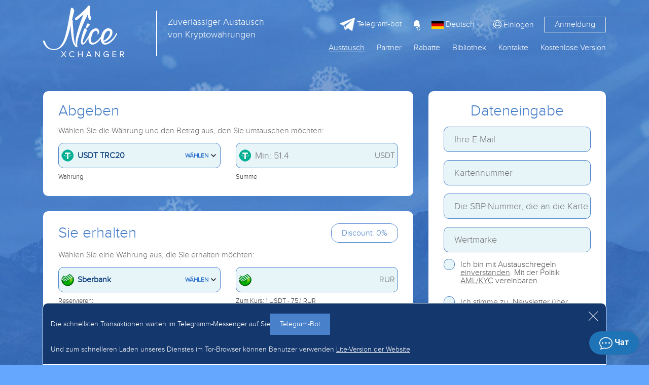

--- FILE ---
content_type: text/html; charset=UTF-8
request_url: https://nicexchanger.cc/de/
body_size: -345
content:
{"queryID":"1768888619576","callback":"","error_method":"result","error_file":"Site.php","error_line":410,"error":null,"data":true,"isError":false}

--- FILE ---
content_type: text/html; charset=UTF-8
request_url: https://nicexchanger.cc/de/changes/
body_size: 8453
content:
{"queryID":"1768888619998","callback":"::17688886195760_1","error_method":"result","error_file":"Page.php","error_line":213,"error":null,"data":{"errors":[],"hri":"17688886175851","vri":{"t":"c_6-10_3098-1011_14-10_79-11_025"},"Precision":{"AAVE":{"p":6,"pc":8},"ADA":{"p":8,"pc":8},"AED":{"p":2,"pc":4},"ALGO":{"p":6,"pc":8},"AMD":{"p":2,"pc":4},"APE":{"p":6,"pc":8},"APT":{"p":6,"pc":8},"ARB":{"p":6,"pc":8},"ARCONA":{"p":6,"pc":8},"ARN":{"p":6,"pc":8},"ATOM":{"p":6,"pc":8},"AUD":{"p":2,"pc":4},"AVAX":{"p":6,"pc":8},"AXS":{"p":6,"pc":8},"AZN":{"p":2,"pc":4},"BAT":{"p":6,"pc":8},"BCH":{"p":8,"pc":5},"BCN":{"p":8,"pc":5},"BGN":{"p":2,"pc":4},"BNB":{"p":6,"pc":8},"BNS":{"p":2,"pc":4},"BONUS":{"p":0,"pc":4},"BRL":{"p":2,"pc":4},"BSV":{"p":6,"pc":8},"BTC":{"p":8,"pc":8},"BTG":{"p":8,"pc":5},"BTT":{"p":6,"pc":8},"BYN":{"p":2,"pc":4},"CAD":{"p":2,"pc":4},"CAKE":{"p":6,"pc":8},"CLP":{"p":2,"pc":4},"CNY":{"p":2,"pc":4},"COP":{"p":2,"pc":4},"CRO":{"p":6,"pc":8},"CRP":{"p":2,"pc":8},"CS":{"p":6,"pc":8},"CZK":{"p":2,"pc":4},"DAI":{"p":6,"pc":8},"DASH":{"p":6,"pc":8},"DBX":{"p":6,"pc":8},"DOGE":{"p":6,"pc":8},"DOGS":{"p":6,"pc":8},"DOT":{"p":6,"pc":8},"DSH":{"p":8,"pc":5},"DUKO":{"p":6,"pc":8},"DYDX":{"p":6,"pc":8},"EGLD":{"p":6,"pc":7},"EGP":{"p":2,"pc":4},"EOS":{"p":6,"pc":8},"ERG":{"p":6,"pc":8},"EST":{"p":6,"pc":8},"ETC":{"p":6,"pc":8},"ETH":{"p":8,"pc":5},"ETHW":{"p":6,"pc":8},"EUR":{"p":2,"pc":4},"EURCASH":{"p":2,"pc":4},"EUROC":{"p":2,"pc":4},"EURT":{"p":2,"pc":6},"EURXE":{"p":2,"pc":4},"EXD":{"p":2,"pc":4},"FDUSD":{"p":6,"pc":8},"FIL":{"p":6,"pc":8},"FTM":{"p":6,"pc":8},"FTT":{"p":6,"pc":8},"GBP":{"p":2,"pc":4},"GBPXE":{"p":2,"pc":4},"GEL":{"p":2,"pc":4},"GMT":{"p":6,"pc":8},"GMX":{"p":6,"pc":8},"GNT":{"p":6,"pc":8},"GRAM":{"p":6,"pc":8},"HBAR":{"p":6,"pc":8},"HKD":{"p":2,"pc":4},"HT":{"p":6,"pc":8},"HUF":{"p":2,"pc":4},"HYPE":{"p":6,"pc":8},"ICP":{"p":6,"pc":8},"ICX":{"p":6,"pc":8},"IDR":{"p":2,"pc":4},"INR":{"p":2,"pc":4},"JPY":{"p":2,"pc":4},"JST":{"p":6,"pc":8},"JUP":{"p":6,"pc":8},"KAS":{"p":6,"pc":8},"KGS":{"p":2,"pc":4},"KGSXE":{"p":2,"pc":4},"KMD":{"p":6,"pc":8},"KRW":{"p":2,"pc":4},"KZT":{"p":2,"pc":4},"LEO":{"p":6,"pc":8},"LFT":{"p":6,"pc":8},"LINK":{"p":6,"pc":8},"LSK":{"p":6,"pc":8},"LTC":{"p":6,"pc":8},"LUNA":{"p":6,"pc":8},"LUNC":{"p":6,"pc":8},"MANA":{"p":6,"pc":8},"MATIC":{"p":6,"pc":8},"MDL":{"p":2,"pc":4},"MEME":{"p":6,"pc":8},"MIOTA":{"p":6,"pc":8},"MKR":{"p":6,"pc":8},"MNC":{"p":6,"pc":8},"MXN":{"p":2,"pc":4},"MYR":{"p":2,"pc":4},"NEAR":{"p":6,"pc":8},"NEO":{"p":6,"pc":8},"NGN":{"p":2,"pc":4},"NMC":{"p":8,"pc":5},"NOK":{"p":2,"pc":4},"NOT":{"p":6,"pc":8},"OKB":{"p":6,"pc":8},"OM":{"p":6,"pc":8},"OMG":{"p":6,"pc":8},"ONDO":{"p":6,"pc":8},"ONT":{"p":6,"pc":8},"OP":{"p":6,"pc":8},"PAX":{"p":6,"pc":8},"PAXG":{"p":6,"pc":8},"PEPE":{"p":6,"pc":8},"PIRATE":{"p":6,"pc":8},"PKR":{"p":2,"pc":4},"PLN":{"p":2,"pc":4},"POL":{"p":6,"pc":8},"PPC":{"p":8,"pc":5},"PYUSD":{"p":6,"pc":8},"PZM":{"p":6,"pc":8},"QTUM":{"p":6,"pc":8},"RAY":{"p":6,"pc":8},"REP":{"p":8,"pc":5},"RLUSD":{"p":6,"pc":8},"RON":{"p":2,"pc":4},"RONIN":{"p":6,"pc":8},"RUBGTX":{"p":2,"pc":4},"RUNE":{"p":6,"pc":8},"RUR":{"p":2,"pc":4},"RVN":{"p":6,"pc":8},"SAR":{"p":2,"pc":4},"SEK":{"p":2,"pc":4},"SHIB":{"p":6,"pc":8},"SOL":{"p":6,"pc":4},"STRAT":{"p":6,"pc":8},"STRK":{"p":6,"pc":8},"SUI":{"p":6,"pc":8},"THB":{"p":2,"pc":4},"TJS":{"p":2,"pc":4},"TONCOIN":{"p":6,"pc":8},"TORN":{"p":6,"pc":8},"TRUMP":{"p":6,"pc":8},"TRX":{"p":6,"pc":8},"TRY":{"p":2,"pc":4},"TRYXE":{"p":2,"pc":4},"TUSD":{"p":6,"pc":8},"TWT":{"p":6,"pc":8},"UAH":{"p":2,"pc":4},"UAHP":{"p":2,"pc":4},"UAHR":{"p":2,"pc":4},"UNI":{"p":6,"pc":8},"USD":{"p":2,"pc":4},"USDC":{"p":6,"pc":8},"USDCASH":{"p":2,"pc":4},"USDD":{"p":6,"pc":8},"USDE":{"p":6,"pc":8},"USDP":{"p":6,"pc":8},"USDQ":{"p":6,"pc":8},"USDR":{"p":6,"pc":8},"USDS":{"p":6,"pc":8},"USDT":{"p":6,"pc":8},"USDXE":{"p":2,"pc":4},"USTC":{"p":2,"pc":4},"UUSD":{"p":2,"pc":8},"UZS":{"p":0,"pc":2},"VET":{"p":6,"pc":8},"VND":{"p":2,"pc":4},"VNDXE":{"p":2,"pc":4},"WAVES":{"p":6,"pc":8},"WBT":{"p":6,"pc":8},"WBTC":{"p":6,"pc":8},"WLD":{"p":6,"pc":8},"WTP":{"p":6,"pc":8},"WXD":{"p":2,"pc":4},"XAUT":{"p":6,"pc":8},"XCH":{"p":6,"pc":8},"XDG":{"p":8,"pc":5},"XEM":{"p":6,"pc":8},"XLM":{"p":8,"pc":5},"XMR":{"p":6,"pc":8},"XRP":{"p":6,"pc":8},"XTZ":{"p":6,"pc":8},"XVG":{"p":6,"pc":8},"YFI":{"p":6,"pc":8},"ZB":{"p":6,"pc":8},"ZEC":{"p":6,"pc":8},"ZRX":{"p":6,"pc":8}},"PSV":{"12":"BTC","115":"REP","549":"CRP","42":"ETH","103":"RUR","128":"BTT","158":"USDR","160":"ARCONA","181":"EUR","169":"USDT","175":"WTP","176":"ZB","99":"MIOTA","102":"RUR","296":"TRY","297":"GBP","358":"USDT","171":"USDT","434":"USDT","62":"BCH","191":"USD","194":"USD","195":"RUR","319":"USDT","289":"USDT","426":"USDT","46":"DSH","286":"ETH","455":"USDT","290":"DASH","522":"USDT","13":"LTC","263":"GBP","288":"LTC","568":"UUSD","84":"TRX","287":"BCH","64":"BTC","291":"XRP","380":"POL","19":"USD","379":"SHIB","51":"EUR","52":"XDG","273":"DOGE","33":"RUR","72":"XMR","70":"XRP","167":"USD","159":"EUR","178":"RUR","179":"BTC","180":"BTC","197":"USD","316":"RUR","325":"USD","326":"EUR","545":"RUR","6":"RUR","259":"DAI","323":"RAY","10":"USD","168":"USDP","116":"TUSD","67":"EUR","117":"USDC","492":"USD","493":"RUR","494":"EUR","495":"USDT","569":"USDT","570":"BTC","571":"USDC","572":"RUR","573":"XMR","407":"USDC","20":"USD","334":"USDC","282":"GBP","427":"USDC","468":"USDC","540":"EURT","260":"RUR","278":"KZT","324":"BTC","365":"USDT","405":"FTM","543":"PAXG","542":"XAUT","21":"USD","272":"DASH","170":"USDS","327":"FIL","417":"TONCOIN","719":"USDT","720":"XAUT","721":"USDT","722":"USDT","723":"USDT","724":"USDC","725":"USDT","82":"ADA","138":"USD","139":"EUR","140":"USD","141":"EUR","142":"USD","143":"EUR","144":"USDT","145":"AUD","146":"GBP","147":"EUR","148":"USD","216":"UAH","55":"ZEC","367":"SOL","63":"BTG","118":"BCH","119":"BSV","214":"PEPE","90":"BNB","39":"RUR","213":"FDUSD","149":"USD","150":"EUR","223":"ATOM","45":"RUR","308":"DOT","201":"XTZ","114":"USD","293":"UNI","75":"ETC","280":"RUR","54":"PPC","220":"EUR","222":"USD","247":"RVN","498":"CNY","246":"BAT","91":"OMG","14":"USD","182":"LINK","274":"VET","83":"WAVES","395":"CRO","276":"ALGO","73":"USDT","53":"NMC","96":"STRAT","262":"CNY","265":"THB","266":"GBP","267":"USD","268":"MYR","269":"IDR","270":"VND","397":"CNY","98":"XVG","131":"HUF","132":"TJS","137":"RUR","161":"INR","162":"AUD","164":"PLN","165":"RON","166":"CZK","248":"USD","244":"UZS","245":"KZT","256":"BYN","257":"BYN","281":"RUR","80":"XLM","292":"EUR","294":"UAH","253":"USD","283":"WBTC","589":"USD","590":"JPY","591":"THB","592":"CNY","593":"JPY","594":"THB","595":"USD","596":"EUR","597":"GBP","599":"USD","600":"EUR","611":"INR","613":"RUR","616":"EUR","217":"RUR","218":"GBP","610":"TRY","614":"GBP","211":"BTC","226":"RUR","232":"RUR","240":"RUR","275":"MKR","97":"ZRX","85":"EOS","254":"EUR","284":"YFI","683":"TRY","684":"TRY","685":"TRY","686":"TRY","687":"TRY","690":"BYN","700":"DOGS","701":"KAS","74":"RUR","420":"CAKE","530":"GMX","527":"NEO","528":"WBT","531":"ICP","532":"APE","533":"FDUSD","536":"BTC","539":"APT","541":"EURT","564":"EUROC","255":"RUR","295":"EUR","298":"USD","310":"SEK","713":"THB","449":"ETH","484":"FTM","485":"FTM","488":"USDD","490":"GMT","496":"GMT","497":"LUNC","565":"RUR","581":"USD","582":"EUR","583":"USD","584":"EUR","587":"JPY","588":"THB","729":"RUR","730":"RUR","575":"CNY","185":"LTC","615":"BRL","184":"ETH","277":"JST","307":"INR","419":"ETH","421":"USDT","422":"ETH","423":"USDC","424":"WBTC","425":"UUSD","428":"WBTC","429":"LINK","430":"FDUSD","431":"UNI","479":"LINK","558":"TUSD","698":"BNB","702":"PYUSD","703":"PYUSD","196":"DOGE","271":"XMR","285":"TRX","126":"UAH","704":"USD","705":"EUR","706":"RUR","190":"RUR","177":"RUR","388":"USD","389":"EUR","390":"BGN","391":"USD","392":"EUR","393":"BGN","394":"BGN","398":"BGN","399":"BGN","76":"RLUSD","15":"RUR","9":"RUR","37":"RUR","109":"RUR","151":"RUR","183":"RUR","384":"RUR","8":"RUR","18":"RUR","377":"RUR","7":"RUR","26":"RUR","108":"RUR","3":"RUR","252":"UAH","328":"EUR","329":"UZS","330":"USD","331":"RUR","332":"UAH","333":"UAH","381":"RUR","396":"RUR","400":"AVAX","402":"FTT","403":"LEO","404":"AVAX","406":"AVAX","432":"CRO","433":"CRO","435":"BRL","436":"FTT","437":"COP","438":"UNI","442":"USDT","443":"USDC","444":"WBTC","445":"ETH","467":"CRO","507":"AED","508":"JPY","509":"CAD","510":"AEDHKD","726":"USDT","40":"RUR","58":"RUR","17":"RUR","29":"RUR","31":"RUR","224":"NOT","24":"RUR","66":"USD","418":"UAH","314":"USD","315":"RUR","25":"RUR","68":"RUR","715":"USD","716":"EUR","11":"RUR","186":"DASH","187":"XRP","202":"USD","203":"EUR","204":"RUR","205":"USD","206":"RUR","207":"UAH","208":"USD","209":"RUR","210":"UAH","212":"COP","243":"BTC","258":"OKB","229":"KMD","233":"COP","234":"INR","235":"MXN","236":"CLP","237":"ONDO","238":"USDE","239":"USDE","249":"USD","250":"CS","261":"PZM","439":"NGN","440":"AUD","447":"NOK","448":"HUF","486":"USD","487":"EUR","506":"USD","562":"BTC","36":"RUR","306":"KGS","27":"USD","125":"EUR","231":"JUP","127":"CNY","86":"KZT","88":"BYN","441":"KGS","382":"BNB","383":"FDUSD","385":"ZEC","546":"KGS","242":"UAH","680":"KGS","682":"KGS","602":"AED","603":"SAR","605":"VND","606":"PKR","607":"EGP","681":"KGS","251":"MDL","368":"USD","264":"TRY","462":"TRY","309":"PLN","516":"AZN","227":"AMD","537":"GEL","459":"THB","517":"TJS","567":"INR","311":"BGN","87":"UAH","446":"CZK","604":"IDR","503":"UZS","727":"RUR","728":"RUR","241":"UZS","618":"EUR","386":"USD","699":"RON","312":"RUR","409":"BYN","410":"KZT","411":"GBP","489":"BGN","502":"GEL","714":"USD","112":"BYN","225":"RUR","152":"BYN","387":"UZS","111":"KZT","110":"KZT","113":"UAH","200":"GRAM","153":"KZT","157":"UAH","81":"BCN","101":"UAH","106":"KZT","100":"ICX","105":"KZT","219":"UAH","104":"RUR","107":"KZT","136":"MDL","156":"UAH","491":"BTC","130":"AZN","155":"UAH","133":"TRY","154":"UAH","134":"GEL","598":"RUR","135":"KGS","163":"AMD","95":"GNT","192":"USD","193":"USD","401":"KZT","415":"RUR","5":"RUR","4":"USD","43":"USD","529":"EUR","56":"RUR","120":"BTC","49":"EUR","1":"USD","16":"USD","48":"EUR","28":"USD","228":"LFT","57":"RUR","215":"KZT","174":"BTC","188":"USDT","501":"TRY","317":"USD","69":"RUBGTX","318":"EUR","412":"AED","61":"EUR","2":"RUR","59":"USD","89":"UAH","60":"RUR","65":"BTC","230":"STRK","50":"EUR","22":"USD","41":"RUR","123":"USD","124":"RUR","47":"USD","122":"USDQ","93":"CNY","44":"RUR","35":"RUR","77":"EUR","30":"RUR","78":"RUR","173":"USD","189":"KZT","94":"ARN","172":"RUR","450":"POL","451":"POL","452":"USTC","453":"ETH","454":"WBTC","456":"USDC","457":"DAI","458":"ETH","470":"USTC","469":"EGLD","471":"USTC","472":"USTC","480":"ETH","481":"DBX","483":"USDC","518":"ETH","519":"TORN","520":"TORN","521":"WBTC","523":"USDC","524":"DAI","601":"WLD","612":"SUI","694":"RONIN","566":"ETH","691":"USDC","692":"DAI","693":"ETH","695":"ETH","696":"USDC","221":"RUR","92":"LSK","300":"OP","32":"RUR","71":"NEO","79":"XEM","129":"RUR","23":"RUR","34":"RUR","38":"RUR","199":"EUR","121":"HYPE","198":"EUR","299":"JPY","301":"KRW","302":"USD","303":"GBP","304":"VND","313":"RUR","335":"ADA","336":"EOS","337":"MKR","338":"UNI","339":"LINK","340":"USDP","341":"YFI","342":"DAI","343":"ETC","344":"BAT","345":"OM","346":"OM","347":"AAVE","348":"AAVE","349":"AAVE","350":"AAVE","351":"OM","352":"OM","353":"USDE","354":"USDE","355":"USDE","356":"USDE","320":"BTC","321":"ETH","357":"BTC","359":"ETH","360":"OKB","361":"XMR","362":"BSV","363":"ETC","364":"BTG","366":"TUSD","369":"BTC","370":"USDT","371":"ETH","372":"USDC","373":"USDP","374":"UNI","375":"LINK","378":"XCH","408":"LUNA","414":"QTUM","416":"SHIB","712":"EUR","460":"MYR","461":"IDR","463":"INR","465":"VND","466":"AUD","473":"TONCOIN","475":"NEAR","476":"RUNE","478":"DAI","482":"DAI","499":"TUSD","500":"USDC","504":"HBAR","505":"ETHW","511":"CAD","512":"RON","513":"CHF","514":"CZK","515":"PLN","525":"BTC","534":"USD","535":"EUR","538":"CAD","556":"TUSD","544":"ARB","547":"TJS","554":"DAI","555":"TWT","557":"TUSD","559":"TUSD","574":"TRY","576":"KZT","577":"KZT","579":"USD","580":"EUR","585":"GBP","586":"GBP","608":"TONCOIN","609":"SOL","717":"TRUMP","718":"ARB","279":"BONUS","305":"THB","474":"NEAR","477":"PHP","548":"CRP","550":"PKR","551":"PKR","552":"PHP","553":"BDT","688":"BDT","322":"FDUSD","617":"TONCOIN","689":"DYDX","376":"MEME","464":"MANA","413":"ONT","526":"ETH","560":"TUSD","561":"AXS","563":"ERG","578":"WLD","697":"AXS","707":"USDC","708":"USDC","709":"USDC","710":"USDC","711":"USDT","619":"RUR","620":"USD","621":"KZT","622":"UAH","623":"BYN","624":"EUR","625":"CNY","626":"AMD","627":"MDL","628":"GBP","629":"TRY","630":"PLN","631":"SEK","632":"BGN","633":"KGS","634":"CZK","635":"NOK","636":"HUF","637":"UZS","638":"AZN","639":"TJS","640":"GEL","641":"CAD","642":"INR","643":"AED","644":"SAR","645":"IDR","646":"VND","647":"PKR","648":"EGP","649":"RUR","650":"USD","651":"KZT","652":"UAH","653":"BYN","654":"EUR","655":"CNY","656":"AMD","657":"MDL","658":"GBP","659":"TRY","660":"PLN","661":"SEK","662":"BGN","663":"KGS","664":"CZK","665":"NOK","666":"HUF","667":"UZS","668":"AZN","669":"TJS","670":"GEL","671":"CAD","672":"INR","673":"AED","674":"SAR","675":"IDR","676":"VND","677":"PKR","678":"EGP","679":"KZT"},"BCI":{"12":"BTC","115":"REP","549":"CRPVOUCHER","42":"ETH","103":"TCSBCRUB","128":"BTT","158":"USDRERC20","160":"ARCONA","181":"BALANCEEUR","169":"USDTTRC20","175":"WTP","176":"zb","99":"IOTA","102":"P24RUB","296":"ADVCTRY","297":"ADVCGBP","358":"USDTTON","171":"USDTERC20","434":"USDTSOL","62":"_BCH","191":"P24USD","194":"USTMUSD","195":"USTMRUB","319":"USDTBEP20","289":"PRUSDT","426":"USDTPOLYGON","46":"DSH","286":"PRETH","455":"USDTARBTM","290":"PRDASH","522":"USDTOPTM","13":"LTC","263":"CARDGBP","288":"PRLTC","568":"UUSD","84":"TRX","287":"PRBCH","64":"WEXBTC","291":"PRXRP","380":"POL","19":"WEXUSD","379":"SHIBERC20","51":"WEXEUR","52":"XDG","273":"DOGE","33":"WEXRUB","72":"XMR","70":"XRP","167":"USD","159":"WME","178":"YANDEX100","179":"CBBTCARB","180":"CBBTCBASE","197":"PAXUMUSD","316":"WMP","325":"PSTRXUSD","326":"PSTRXEUR","545":"PSTRXRUB","6":"SVBRUB","259":"DAI","323":"RAY","10":"QWUSD","168":"USDP","116":"TUSD","67":"EPMEUR","117":"USDCERC20","492":"VEXELUSD","493":"VEXELRUB","494":"VEXELEUR","495":"VEXELUSDT","569":"RAPIRAUSDT","570":"RAPIRABTC","571":"RAPIRAUSDC","572":"RAPIRARUB","573":"RAPIRAXMR","407":"USDCTRC20","20":"EPUSD","334":"USDCBEP20","282":"SKLGBP","427":"USDCPOLYGON","468":"USDCSOL","540":"EURTERC20","260":"QWT","278":"CASHKZT","324":"BTCLN","365":"USDTALGO","405":"FTM","543":"PAXG","542":"XAUT","21":"ECNEXUSD","272":"DASH","170":"USDS","327":"FIL","417":"TON","719":"USDT0","720":"XAUT0","721":"USDT0OPTM","722":"USDT0ARBTM","723":"USDT0MATIC","724":"USDCHYPE","725":"USDT0HYPE","82":"ADA","138":"WUUSD","139":"WUEUR","140":"MGUSD","141":"MGEUR","142":"RMTFUSD","143":"RMTFEUR","144":"EXMUSDT","145":"PPAUDFF","146":"PPGBPFF","147":"PPEURFF","148":"PPUSDFF","216":"EXMUAH","55":"ZEC","367":"SOL","63":"BTG","118":"BCH","119":"BSV","214":"PEPE","90":"BNBBEP20","39":"KUKRUB","213":"FDUSD","149":"PPUSD","150":"PPEUR","223":"ATOM","45":"GFTRUB","308":"DOT","201":"XTZ","114":"CPTSCUSD","293":"UNI","75":"ETC","280":"CARDMINRUB","54":"PPC","220":"SEPAEUR","222":"CNTUSD","247":"RVN","498":"CASHCNY","246":"BAT","91":"OMG","14":"OKUSD","182":"LINK","274":"VET","83":"WAVES","395":"CRO","276":"ALGO","73":"USDTOMNI","53":"NMC","96":"STRAT","262":"WIRE_CNY","265":"WIRE_THB","266":"WIRE_GBP","267":"AMEXUSD","268":"WIRE_MYR","269":"WIRE_IDR","270":"WIRE_VND","397":"ALPCNY","98":"XVG","131":"WIRE_HUF","132":"WIRE_TJS","137":"ELCNRUB","161":"WIRE_INR","162":"WIRE_AUD","164":"WIRE_PLN","165":"WIRE_RON","166":"WIRE_CZK","248":"WIREUSD","244":"WIRE_UZS","245":"PLUS24KZT","256":"BELAPB","257":"SBERBYN","281":"ACRWV","80":"XLM","292":"QWEUR","294":"GMUAH","253":"VLTVCUSD","283":"WBTC","589":"ALPUSD","590":"ALPJPY","591":"ALPTHB","592":"LINEPAYCNY","593":"LINEPAYJPY","594":"LINEPAYTHB","595":"ZELLEUSD","596":"ZELLEEUR","597":"ZELLEGBP","599":"SERVICEUSD","600":"SERVICEEUR","611":"PAYTMINR","613":"SERVICERUR","616":"DELTAWALLETEUR","217":"PPRUB","218":"PPGBP","610":"DELTAWALLETTRY","614":"SERVICEGBP","211":"PRBTC","226":"WALLETONE","232":"rapida","240":"RUBT","275":"MKR","97":"ZRX","85":"EOS","254":"VLTVCEUR","284":"YFI","683":"PPRTRY","684":"PAYFIXTRY","685":"ZIRATTRY","686":"VKFBTRY","687":"DNZBUSD","690":"ERIPBYN","700":"DOGS","701":"KAS","74":"GCMTRUB","420":"CAKE","530":"GMX","527":"NEON3","528":"WBT","531":"ICP","532":"APE","533":"FDUSDTRC20","536":"BTCAVAXC","539":"APT","541":"EURTSOL","564":"EURCERC20","255":"VLTVCRUB","295":"SWIFTEUR","298":"SWIFTUSD","310":"CARDSEK","713":"ATMQRTHB","449":"WETHERC20","484":"FTMBEP20","485":"FTMERC20","488":"USDD","490":"STEPN","496":"GMTBEP20","497":"LUNC","565":"UPRUB","581":"WCTUSD","582":"WCTEUR","583":"PSRUSD","584":"PSREUR","587":"WCTJPY","588":"WCTTHB","729":"ACRWV2","730":"QRRUB","575":"WCTCNY","185":"BALANCELTC","615":"SERVICEBRL","184":"BALANCEETH","277":"JST","307":"CASHINR","419":"WETH","421":"USDTCRO","422":"WETHCRO","423":"USDCCRO","424":"WBTCCRO","425":"UUSD","428":"WBTCMATIC","429":"LINKPOLYGON","430":"FDUSDPOLYGON","431":"UNIPOLYGON","479":"LINKSOL","558":"TUSDCRO","698":"WBNB","702":"PYUSDSOL","703":"PYUSD","196":"BALANCEDOGE","271":"BALANCEXMR","285":"BALANCETRX","126":"QWUAH","704":"PMEUSD","705":"PMEEUR","706":"PMERUR","190":"STLMRUB","177":"QIWI100","388":"UNIBANKUSD","389":"UNIBANKEUR","390":"UNIBANKBGN","391":"BKTFUSD","392":"BKTFEUR","393":"BKTFBGN","394":"ERGOBGN","398":"EPAYBGN","399":"EASYPAYBGN","76":"RLUSD","15":"YAMRUB","9":"QWRUB","37":"MWRUB","109":"WIRERUB","151":"CREDITCARD","183":"OTPBRUB","384":"SBPRUB","8":"SBERRUB","18":"TCSBRUB","377":"OZONBRUB","7":"ACRUB","26":"CARDRUB","108":"MIRCRUB","3":"TBRUB","252":"MWUAH","328":"WIREEUR","329":"OSONUZS","330":"EPCRUSD","331":"EPCREUR","332":"EPCRUAH","333":"GGLPUAH","381":"BNACRUB","396":"ABCEXRUB","400":"AVAX","402":"FTTERC20","403":"LEO","404":"AVAXC","406":"AVAXBEP20","432":"CROPOLYGON","433":"CROERC20","435":"PIXBRBRL","436":"FTTSOL","437":"PSECOP","438":"UNISOL","442":"USDTAVAXC","443":"USDCAVAXC","444":"WBTCAVAXC","445":"WETHAVAXC","467":"CRO","507":"WIREAED","508":"WIREJPY","509":"WIRECAD","510":"WIREHKD","726":"PMEUSDT","40":"POSTBRUB","58":"RFBRUB","17":"GPBRUB","29":"ROSBRUB","31":"MTSBRUB","224":"NOT","24":"PSBRUB","66":"EPMUSD","418":"GEOPUAH","314":"ANYMONEYUSD","315":"SBERQRUB","25":"OPNBRUB","68":"EPMRUB","715":"BANKDETAILSUSD","716":"BANKDETAILSEUR","11":"AVBRUB","186":"BALANCEDSH","187":"BALANCEXRP","202":"EPAYSERVUSD","203":"EPAYSERVEUR","204":"EPAYSERVRUB","205":"ANYCASHCUSD","206":"ANYCASHCRUB","207":"ANYCASHCUAH","208":"ANYCASHUSD","209":"ANYCASHRUB","210":"ANYCASHUAH","212":"TPAGACOP","243":"HBTC","258":"OKB","229":"KMD","233":"TRANSFIYA","234":"IMPSINR","235":"SPEIMXN","236":"VITACLP","237":"ONDO","238":"USDEERC20","239":"USDEBEP20","249":"KVNTUSD","250":"CS","261":"PZM","439":"WIRE_NGN","440":"PPAUD","447":"CARDNOK","448":"CARDHUF","486":"EPAYUSD","487":"EPAYEUR","506":"FASAPAYUSD","562":"MINERBTC","36":"RSHBRUB","306":"CASHKGS","27":"CARDUSD","125":"CARDEUR","231":"JUP","127":"CARDCNY","86":"CARDKZT","88":"CARDBYN","441":"CARDKGS","382":"BALANCEBNB","383":"BALANCEFDUSD","385":"BALANCEZEC","546":"ELKGS","242":"BALANCEUAH","680":"MBANKKGS","682":"OPTIMAKGS","602":"CARDAED","603":"CARDSAR","605":"CARDVND","606":"CARDPKR","607":"CARDEGP","681":"BAKAIKGS","251":"CARDMDL","368":"MNGUSD","264":"CARDTRY","462":"WIRETRY","309":"CARDPLN","516":"CARDAZN","227":"CARDAMD","537":"CARDGEL","459":"WIRETHB","517":"CARDTJS","567":"CARDINR","311":"CARDBGN","87":"CARDUAH","446":"CARDCZK","604":"CARDIDR","503":"CARDUZS","727":"SBPQRRUB","728":"SBPWV","241":"UZCUZS","618":"EPCREUR","386":"PYMRSUD","699":"CARDRON","312":"CARDSNGRUR","409":"CASHBYN","410":"CASHKZT","411":"CASHGBP","489":"CASHBGN","502":"CASHGEL","714":"BOCUSD","112":"WIRE_BYN","225":"TELE2","152":"BLRBBYN","387":"HUMOUZS","111":"WIREKZT","110":"BRBKZT","113":"WIRE_UAH","200":"GRAM","153":"FRTBKZT","157":"MONOBUAH","81":"BCN","101":"P24UAH","106":"HLKBKZT","100":"ICX","105":"KSPBKZT","219":"ACUAH","104":"WBCARD","107":"KKBKZT","136":"WIRE_MDL","156":"PMBBUAH","491":"BTCPRIVKEY","130":"WIRE_AZN","155":"USBUAH","133":"WIRE_TRY","154":"OSDBUAH","134":"WIRE_GEL","598":"TCSBQRUB","135":"CARDKGS","163":"WIRE_AMD","95":"GNT","192":"SKLUSD","193":"NTLRUSD","401":"JSNBKZT","415":"RNKBRUB","5":"WMR","4":"WMZ","43":"CPTSUSD","529":"CPTSEUR","56":"CPTSRUB","120":"PMBTC","49":"PMEUR","1":"PMUSD","16":"PMVUSD","48":"ADVCEUR","28":"ADVCUSD","228":"LFT","57":"ADVCRUB","215":"ADVCKZT","174":"BALANCEBTC","188":"BALANCEUSDT","501":"CASHTRY","317":"CASHUSD","69":"CASHRUB","318":"CASHEUR","412":"CASHAED","61":"EXMEUR","2":"RUSSTRUB","59":"EXMUSD","89":"ADVCUAH","60":"EXMRUB","65":"EXMBTC","230":"STRK","50":"PREUR","22":"PRUSD","41":"PRRUB","123":"MCUSD","124":"MCRUB","47":"LVCNUSD","122":"USDQERC20","93":"UPCNY","44":"QWVRUB","35":"JGRBRUB","77":"LVCNEUR","30":"TFBRUB","78":"LVCNRUB","173":"BALANCEUSD","189":"BALANCEKZT","94":"ARN","172":"BALANCERUR","450":"POLERC20","451":"POLBEP20","452":"USTC","453":"WETHARBTM","454":"BTCARBTM","456":"USDCARBTM","457":"DAIARBTM","458":"ETHARBTM","470":"USTCERC20","469":"EGLD","471":"USTCBEP20","472":"USTCPLUGON","480":"WETHSOL","481":"DBX","483":"USDCAPTOS","518":"ETHOPTM","519":"TORNERC20","520":"TORNBEP20","521":"BTCOPTM","523":"USDCOPTM","524":"DAIOPTM","601":"WLDOPTM","612":"SUI","694":"RONIN","566":"WETHBASE","691":"USDCBASE","692":"DAIBASE","693":"ETHBASE","695":"WETHRONIN","696":"USDCRONIN","221":"CNTRUB","92":"LSK","300":"OP","32":"BINBRUB","71":"NEO","79":"XEM","129":"RKTBRUB","23":"AKBRSBRUB","34":"HCBRUB","38":"TRBRUB","199":"NTLREUR","121":"HYPE","198":"SKLEUR","299":"CASHJPY","301":"CASHKRW","302":"PNRUSD","303":"FPSGBP","304":"CASHVND","313":"BANKDETAILSRUR","335":"ADABEP20","336":"EOSBEP20","337":"MKRBEP20","338":"UNIBEP20","339":"LINKBEP20","340":"PAXBEP20","341":"YFIBEP20","342":"DAIBEP20","343":"ETCBEP20","344":"BATBEP20","345":"OMERC20","346":"OMBEP20","347":"AAVE","348":"AAVEBEP20","349":"AAVEPOL","350":"AAVEAVAXC","351":"OMPOL","352":"OMBASE","353":"USDEARB","354":"USDEOP","355":"USDEBASE","356":"USDETON","320":"BTCBEP20","321":"ETHBEP20","357":"TONBTC","359":"OKEXETH","360":"OKEXOKB","361":"OKEXXMR","362":"OKEXBSV","363":"OKEXETC","364":"OKEXBTG","366":"TUSDBEP20","369":"BTCHECO","370":"USDTAPTOS","371":"ETHHECO","372":"OKEXUSDC","373":"OKEXPAX","374":"OKEXUNI","375":"OKEXLINK","378":"XCH","408":"LUNA","414":"QTUM","416":"SHIBBEP20","712":"PNREUR","460":"SCRUMMYR","461":"WIREIDR","463":"SCRUMINR","465":"SCRUMVND","466":"SCRUMAUD","473":"TONBEP20","475":"NEARBEP20","476":"THORRUNE","478":"DAIPOLYGON","482":"DAIHECO","499":"TUSDTRC20","500":"BALANCEUSDC","504":"HBAR","505":"ETHW","511":"CASHCAD","512":"CASHRON","513":"CASHCHF","514":"CASHCZK","515":"CASHPLN","525":"BTCFRPS","534":"WISEUSD","535":"WISEEUR","538":"CARDCAD","556":"TUSDPOLYGON","544":"ARBTM","547":"KRTMLTJ","554":"DAIAVAXC","555":"TWT","557":"TUSDAVAXC","559":"TUSDARBTM","574":"BALANCETRY","576":"CCBKZT","577":"ERSNBKZT","579":"REVBUSD","580":"REVBEUR","585":"WISEGBP","586":"REVBGBP","608":"BALANCETON","609":"BALANCESOL","717":"TRUMP","718":"ARBTMERC20","279":"BALANSBONUS","305":"CASHTHB","474":"NEAR","477":"GCASHPHP","548":"CRP","550":"EPPKR","551":"JCPKR","552":"CARDPHP","553":"CARDBDT","688":"NGDBDT","322":"FDUSDBEP20","617":"TONTON","689":"DYDX","376":"MEME","464":"MANA","413":"ONT","526":"WETHFTM","560":"TUSDFTM","561":"AXS","563":"ERG","578":"WLD","697":"AXSRONIN","707":"USDCEOPTM","708":"USDCEMATIC","709":"USDCARBTM","710":"USDCEAVAXC","711":"USDTEAVAXC","619":"VISARUB","620":"VISAUSD","621":"VISAKZT","622":"VISAUAH","623":"VISABYN","624":"VISAEUR","625":"VISACNY","626":"VISAAMD","627":"VISAMDL","628":"VISAGBP","629":"VISATRY","630":"BLIKPLN","631":"VISASEK","632":"VISABGN","633":"VISAKGS","634":"VISACZK","635":"VISANOK","636":"VISAHUF","637":"VISAUZS","638":"VISAAZN","639":"VISATJS","640":"VISAGEL","641":"VISACAD","642":"VISAINR","643":"VISAAED","644":"VISASAR","645":"VISAIDR","646":"VISAVND","647":"VISAPKR","648":"VISAEGP","649":"MCRUB","650":"MCUSD","651":"MCKZT","652":"MCUAH","653":"MCBYN","654":"MCEUR","655":"MCCNY","656":"MCAMD","657":"MCMDL","658":"MCGBP","659":"MCTRY","660":"MCPLN","661":"MCSEK","662":"MCBGN","663":"MCKGS","664":"MCCZK","665":"MCNOK","666":"MCHUF","667":"MCUZS","668":"MCAZN","669":"MCTJS","670":"MCGEL","671":"MCCAD","672":"MCINR","673":"MCAED","674":"MCSAR","675":"MCIDR","676":"MCVND","677":"MCPKR","678":"MCEGP","679":"FFBKZT"},"valutes_shortname":{"BTC":"btc","REP":"rep","CRP":"crp","ETH":"eth","RUR":"руб.","BTT":"btt","USDR":"usdr","ARCONA":"arcona","EUR":"eur","USDT":"usdt","WTP":"wtp","ZB":"zb","MIOTA":"miota","TRY":"try","GBP":"gbp","BCH":"bch","USD":"$","DSH":"dsh","DASH":"dash","LTC":"ltc","UUSD":"uusd","TRX":"trx","XRP":"xrp","POL":"pol","SHIB":"shib","XDG":"doge","DOGE":"doge","XMR":"xmr","DAI":"dai","RAY":"ray","USDP":"usdp","TUSD":"tusd","USDC":"usdc","EURT":"eurt","KZT":"kzt","FTM":"ftm","PAXG":"paxg","XAUT":"xaut","USDS":"usds","FIL":"fil","TONCOIN":"toncoin","ADA":"ada","AUD":"aud","UAH":"uah","ZEC":"zec","SOL":"sol","BTG":"btg","BSV":"bsv","PEPE":"pepe","BNB":"bnb","FDUSD":"fdusd","ATOM":"atom","DOT":"dot","XTZ":"xtz","UNI":"uni","ETC":"etc","PPC":"ppc","RVN":"rvn","CNY":"cny","BAT":"bat","OMG":"omg","LINK":"link","VET":"vet","WAVES":"waves","CRO":"cro","ALGO":"algo","NMC":"nmc","STRAT":"strat","THB":"thb","MYR":"myr","IDR":"idr","VND":"vnd","XVG":"xvg","HUF":"huf","TJS":"tjs","INR":"inr","PLN":"pln","RON":"ron","CZK":"czk","UZS":"uzs","BYN":"byn","XLM":"xlm","WBTC":"wbtc","JPY":"jpy","MKR":"mkr","ZRX":"zrx","EOS":"eos","YFI":"yfi","DOGS":"dogs","KAS":"kas","CAKE":"cake","GMX":"gmx","NEO":"neo","WBT":"wbt","ICP":"icp","APE":"ape","APT":"apt","EUROC":"euroc","SEK":"sek","USDD":"usdd","GMT":"gmt","LUNC":"lunc","BRL":"brl","JST":"jst","PYUSD":"pyusd","BGN":"bgn","RLUSD":"rlusd","AVAX":"avax","FTT":"ftt","LEO":"leo","COP":"cop","AED":"aed","CAD":"cad","AEDHKD":"aedhkd","NOT":"not","OKB":"okb","KMD":"kmd","MXN":"mxn","CLP":"clp","ONDO":"ondo","USDE":"usde","CS":"cs","PZM":"pzm","NGN":"ngn","NOK":"nok","KGS":"kgs","JUP":"jup","SAR":"sar","PKR":"pkr","EGP":"egp","MDL":"mdl","AZN":"azn","AMD":"amd","GEL":"gel","GRAM":"gram","BCN":"bcn","ICX":"icx","GNT":"gnt","LFT":"lft","RUBGTX":"руб.","STRK":"strk","USDQ":"usdq","ARN":"arn","USTC":"ustc","EGLD":"egld","DBX":"dbx","TORN":"torn","WLD":"wld","SUI":"sui","RONIN":"ronin","LSK":"lsk","OP":"op","XEM":"xem","HYPE":"hype","KRW":"krw","OM":"om","AAVE":"aave","XCH":"xch","LUNA":"luna","QTUM":"qtum","NEAR":"near","RUNE":"rune","HBAR":"hbar","ETHW":"ethw","CHF":"chf","ARB":"arb","TWT":"twt","TRUMP":"trump","BONUS":"bonus","PHP":"php","BDT":"bdt","DYDX":"dydx","MEME":"meme","MANA":"mana","ONT":"ont","AXS":"axs","ERG":"erg"},"Orders":{},"Documents":{},"get_course":{"s1":1,"v1":"USDT","s2":75.1,"v2":"RUR"},"System":{"reset_exchange":false,"sleepmode":"0","techbreak":"0","redirect":{"techbreak":1,"sleepmode":1},"Site":1},"counters":[],"client_dump":true,"User":{"user":"","group":"","notification":0},"kanban":{"changes":0},"initial":{"wsgid":17688886209261,"wsurl":"wss:\/\/nicexchanger.cc\/ws\/?hash=d70e928aa330d15fd7b40b6471c8494d","wshash":"d70e928aa330d15fd7b40b6471c8494d"}},"isError":false}

--- FILE ---
content_type: text/html; charset=UTF-8
request_url: https://nicexchanger.cc/de/changes/
body_size: 770
content:
{"queryID":"1768888624163","callback":"::17688886195760_4","error_method":"result","error_file":"Page.php","error_line":213,"error":null,"data":{"errors":[],"hri":"17688886175851","sri":{"a":"a.mchelsiton","b":["c_416576324850966","riahnecxg."],"c":["[base64]",":4,k)bVie=hutn13a8dp;[GR#<7>]{s!65(o0+\/fwgc\"x2.-$l&}r "],"d":["c_10134426461546","7601842"],"e":["c_35231464414305","0216847"]},"Orders":{},"Documents":{},"get_course":{"s1":1,"v1":"USDT","s2":75.1,"v2":"RUR"},"System":{"reset_exchange":false,"sleepmode":"0","techbreak":"0","redirect":{"techbreak":1,"sleepmode":1},"Site":1},"counters":[],"User":{"user":"","group":"","notification":0},"kanban":{"changes":0}},"isError":false}